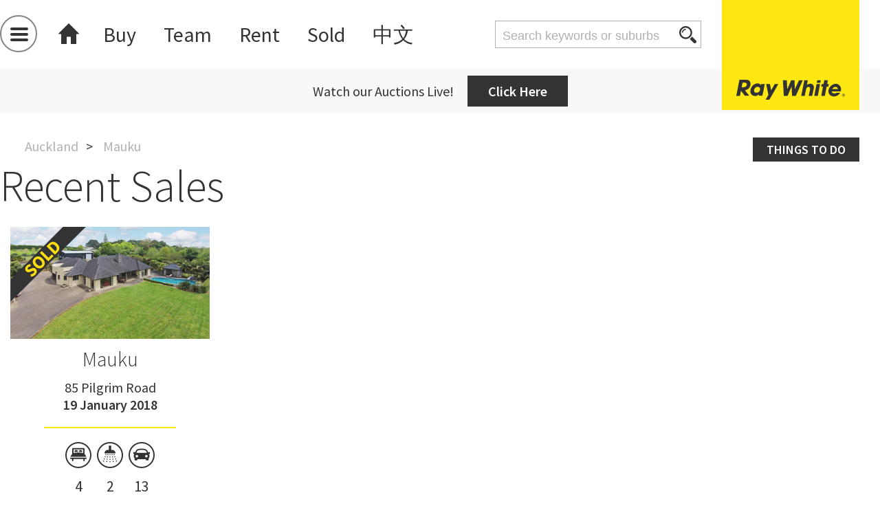

--- FILE ---
content_type: text/html; charset=utf-8
request_url: https://rwremuera.co.nz/auckland/mauku/
body_size: 7320
content:
<!DOCTYPE html>
<html lang="en">
<head prefix="og: http://ogp.me/ns#">
        <title>Mauku - Ray White Remuera</title>
    <meta http-equiv="X-UA-Compatible" content="IE=Edge">
    <meta charset="utf-8" />
    <meta name="viewport" content="width=device-width, initial-scale=1.0" />
    <meta name="description" content="In the past 17 years, Ray White Remuera has earned market leadership through strong, trusted ties with our local community. This has brought us to our position today as the Number One Office for Ray White International 2023. With over 40% local market share, our focus is Remuera and our neighbouring eastern suburbs." />
        <meta name="keywords" content="" />
    <meta property="og:type" content="website" />
    <meta property="og:site_name" content="Ray White Remuera" />
    <meta property="og:title" content="Mauku" />
        <meta property="og:image" content="https://rwremuera.co.nz/media/94299/web-tile.jpg" />
    
    <meta property="og:description" content="In the past 17 years, Ray White Remuera has earned market leadership through strong, trusted ties with our local community. This has brought us to our position today as the Number One Office for Ray White International 2023. With over 40% local market share, our focus is Remuera and our neighbouring eastern suburbs." />
    <meta property="og:url" content="https://rwremuera.co.nz/auckland/mauku/" />
    <meta property="og:updated_time" content="2020-01-09T12:08:17.0800000Z" />
    <meta property="twitter:card" content="summary_large_image">
    <meta property="twitter:image" content="https://rwremuera.co.nz/media/94299/web-tile.jpg">
    <meta property="twitter:title" content="Mauku">
    <meta property="twitter:description" content="In the past 17 years, Ray White Remuera has earned market leadership through strong, trusted ties with our local community. This has brought us to our position today as the Number One Office for Ray White International 2023. With over 40% local market share, our focus is Remuera and our neighbouring eastern suburbs." />
    <meta property="twitter:site" content="@RayWhiteNZ">
    <meta name="format-detection" content="telephone=no">
        <link rel="apple-touch-icon" sizes="120x120" href="/apple-touch-icon.png">
        <link rel="icon" type="image/png" sizes="32x32" href="/favicon-32x32.png">
        <link rel="icon" type="image/png" sizes="16x16" href="/favicon-16x16.png">
        <link rel="manifest" href="/site.webmanifest">
        <link rel="mask-icon" color="#5bbad5" href="/safari-pinned-tab.svg">
    <meta name="msapplication-TileColor" content="#00aba9">
    <meta name="theme-color" content="#ffffff">

    
    <link rel="stylesheet" type="text/css" href="https://fonts.googleapis.com/css?family=Source&#x2B;Sans&#x2B;Pro:300,400,600,700">
    <link rel="stylesheet" type="text/css" href="https://api.mapbox.com/mapbox-gl-js/v0.53.0/mapbox-gl.css" />
    <script type="text/javascript" src="https://api.mapbox.com/mapbox-gl-js/v0.53.0/mapbox-gl.js"></script>

    <link href="/sc/c95fbabb.ec2ce367.4e119453.7d180a87.42572e12.a6b0b4bb.07a99b12.0895e466.69af48dc.cb1041e1.8efba5c5.65b85e70.718f2b02.aa6ba853.css.ve04c399a6a86499400cee5e234ea9d15fe67df0a" rel="stylesheet">
    <script type="text/javascript">
        var gapi_key = "AIzaSyAnbtDFeMFeAUFW0DssCWr9jRJJck8Xvn0";
    </script>
    <script src="/sb/default.js.ve04c399a6a86499400cee5e234ea9d15fe67df0a"></script>
    <script src="/sc/7450ac2b.js.ve04c399a6a86499400cee5e234ea9d15fe67df0a"></script>
    <script type="text/javascript" async defer src="https://maps.googleapis.com/maps/api/js?key=AIzaSyAnbtDFeMFeAUFW0DssCWr9jRJJck8Xvn0&amp;libraries=places&amp;callback=initAutocomplete"></script>


    
    <script type="text/javascript">
        setTimeout(function () {
            var a = document.createElement("script");
            var b = document.getElementsByTagName("script")[0];
            a.src = document.location.protocol + "//script.crazyegg.com/pages/scripts/0049/8595.js?" + Math.floor(new Date().getTime() / 3600000);
            a.async = true; a.type = "text/javascript"; b.parentNode.insertBefore(a, b)
        }, 1);
    </script>
<!-- Google Tag Manager -->
<script>(function(w,d,s,l,i){w[l]=w[l]||[];w[l].push({'gtm.start':
new Date().getTime(),event:'gtm.js'});var f=d.getElementsByTagName(s)[0],
j=d.createElement(s),dl=l!='dataLayer'?'&l='+l:'';j.async=true;j.src=
'https://www.googletagmanager.com/gtm.js?id='+i+dl;f.parentNode.insertBefore(j,f);
})(window,document,'script','dataLayer','GTM-NMNTNMN6');</script>
<!-- End Google Tag Manager --></head>
<body class=" site-banner ">
    <header>
        
<div class="headerNav">
    <div class="navBG">
        <div class="navBurger">
            <div class="burgerButton">
                <span class="burgerLine"></span>
                <span class="burgerLine"></span>
                <span class="burgerLine"></span>
            </div>
            <div class="secondaryNav">
                <div class="inner">
                    <div class="secondaryNavHeader">
                        <div class="close"></div>
                            <div class="burgerLogo" style="background-image: url(/media/121614/rwr-burger-1.png?center=0.5,0.5&mode=crop&height=44)"></div>
                    </div>
                    <div class="isScroller">
                        <ul class="navUL">
                            <li><a href="/">Home</a></li>
									<li>
										<a href="/about-us/" target="_top">About Us</a>
									</li>
									<li>
										<a href="/auctions/">Auctions</a>
									</li>
                                    <li class="">
                                        <span class="subnavArrow"></span>
                                        <a href="/auctions-live/">Auctions Live</a>
                                    </li>
									<li>
										<a href="/sell/">Sell</a>
									</li>
									<li>
										<a href="/property-management/" target="_top">Property Management</a>
									</li>
									<li>
										<a href="https://mjreprojects.co.nz/">MJRE Projects</a>
									</li>
									<li>
										<a href="https://mjrebuyersagent.co.nz/">MJRE Buyers Agent</a>
									</li>
                                    <li class="">
                                        <span class="subnavArrow"></span>
                                        <a href="/buyer-support/">Buyer Support</a>
                                    </li>
									<li>
										<a href="https://mjre-hub.com" target="_blank">MJRE Smart Edge</a>
									</li>
									<li>
										<a href="https://clientlogin.vaultre.com.au/cgi-bin/clientlogin/login.cgi?id=eyJhbGciOiJIUzI1NiJ9.eyJjaGFuZ2VwYXNzd29yZCI6IjAiLCJhY2NvdW50aWQiOiI0MDQwIiwidXNlcmlkIjoiMCIsImxvZ2luaWQiOiIwIn0.lmK2unVxbY_Nhkm_E07_h1DqaAca-ccTVgiNiJMIGNc" target="_blank">Vendor Login</a>
									</li>
									<li>
										<a href="/reaa/" target="_blank">REAA</a>
									</li>
									<li>
										<a href="/aml/">AML</a>
									</li>
                            <li class="contactLink"><a href="#!" data-track-click="Contact Us Clicks" data-track-click-extra="main menu">Contact us</a></li>
                        </ul>
                    </div>
                </div>
            </div>
            <div class="menuOverlay"></div>
        </div>
        <div class="primaryNav">
            <ul>
                <li class="homeIcon"><a href="/"></a></li>
                    <li><a href="/buy/">Buy</a></li>
                    <li><a href="/team/">Team</a></li>
                    <li><a href="https://rosellaproperties.co.nz/rent/">Rent</a></li>
                    <li><a href="/sold/">Sold</a></li>
                    <li><a href="/&#x4E2D;&#x6587;/">&#x4E2D;&#x6587;</a></li>
            </ul>
        </div>
        <div class="headerSearch">
            <form method="get" action="/search" id="navigation-search-form">
                <input type="search" name="Query" placeholder="Search keywords or suburbs" value="" />
                <div class="searchButton" onclick="jQuery(this).closest('form').submit();"></div>
            </form>
        </div>
            <div class="logo scrollLogo">
                <a href="/">
                    <div class="logoYellowBlock">
                        <div class="blockLogoItem"></div>
                    </div>
                    <div class="logoGreyBlock">
                        <img src="/media/103580/rwr1.png?center=0.5,0.5&mode=crop&height=40" alt="" />
                    </div>
                </a>
            </div>
    </div>
    <br class="clearfix" />
</div>

            <div class="page-header-banner">
            <div class="page-header-banner-content">Watch our Auctions Live!</div>
            <div class="page-header-banner-link"><a href="/auctions-live/">Click Here</a></div>
    </div>

    </header>
    <section class="areaPage">
            <div class="page-header-banner">
            <div class="page-header-banner-content">Watch our Auctions Live!</div>
            <div class="page-header-banner-link"><a href="/auctions-live/">Click Here</a></div>
    </div>

        

<div class="paraOver">
    <div class="areaBodyContent">
        <div class="breadcrumbs desktop">
            <ul>
                <li><a href="/auckland/">Auckland</a></li>
                <li class="active">Mauku</li>
            </ul>
        </div>
        <div class="pageButtons">
                <a class="button statsButton" href="#thingsToDo">Things to do</a>
        </div>
            <div class="suburbPageProperties soldProperties">
                <h1>Recent Sales</h1>
                <div class="suburbPropertyTabs">
                    <div class="mobScroller">
                        <div class="areaPropertySlider soldOnly">
                            
    <div class="propertyQuick">
        <a class="zoomIt bannerItem bannerSold" href="/auckland/mauku/85-pilgrim-road-18164743/" data-auction-banner="">
            <div class="zoomImage-wrapper">
                <img data-src="/media/106851/13286-85pilgrimroad002.jpg?rxy=0.5%2c0.5&amp;mode=crop&amp;width=390&amp;height=219" title="85 Pilgrim Road, Mauku" class="lazyload" />
            </div>
        </a>
        <div class="propertyTileContentContainerItem">
            <div class="propertyTileContentContainer">
                <h3><a href="/auckland/mauku/85-pilgrim-road-18164743/">Mauku<span class="modifiedSliderTitle">, 85 Pilgrim Road</span></a></h3>
                <h4>85 Pilgrim Road</h4>
                    <h4>
                            <strong>
                                19 January 2018
                            </strong>
                    </h4>
            </div>
            <hr />
                <div class="propertyQuickDetails">
                            <div class="bedrooms icon smallGrey">
                                <p>4</p>
                            </div>
                            <div class="bathrooms icon smallGrey">
                                <p>2</p>
                            </div>
                            <div class="parking icon smallGrey">
                                <p>13</p>
                            </div>
                </div>
        </div>
    </div>

                            <br class="clearfix" />
                        </div>
                    </div>
                </div>
            </div>
    </div>
</div>




<div class="paraOver" id="contact">
    <div class="footerContact">
            <div class="map-controls">
                <h3>Show on map</h3>
                <div class="mapZoneControls">
                    <input type="checkbox" id="MapShowForSale" name="MapShow" value="ForSale" class="checkbox-button" checked />
                    <label for="MapShowForSale" title="Show/hide properties for sale">
                        For Sale
                    </label>
                    <input type="checkbox" id="MapShowPOI" name="MapShow" value="POI" class="checkbox-button" checked />
                    <label for="MapShowPOI" title="Show/hide places of interest">
                        Places of Interest
                    </label>
                </div>
                <div class="expand" title="Expand/collapse map"></div>
            </div>
            <div class="contactMapHolder">
                <script type="text/javascript">
    mapboxgl.styleUrl = "mapbox://styles/remuera-nz/cjt7q39e71i9q1ft2mprq9aq4";
    mapboxgl.accessToken = "pk.eyJ1IjoicmVtdWVyYS1ueiIsImEiOiJjanN3bGJwYmEwaXdmNDRvNWFqdDV2djh4In0.UKDlmEShCNejXOtCChkyyw";

    var propertyFocus = null,
        suburb = null,
        locations = [],
        schools = [],
        properties = [];
</script>

<div id="map-canvas2" style="visibility: hidden"></div>
<script type="text/javascript" src="/scripts/maps2.js"></script>
            </div>
        <div class="upperContactArea zIndex">
            <h1>Contact Us</h1>
            <p>If you would like to know more about a property or require further information about the local market please get in touch and we will get back to you as soon as possible.</p>
            <div id="contactFormWrapper">
        <div class="contactFormContainer">
            <div class="contactForm">
<form action="/auckland/mauku/" data-track-submit="contact" enctype="multipart/form-data" id="formContact" method="post" name="formContact"><input id="CurrentPageId" name="CurrentPageId" type="hidden" value="69153" /><input data-val="true" data-val-required="The Timestamp field is required." id="Timestamp" name="Timestamp" type="hidden" value="2026-01-18T05:45:47.2668243Z" /><script type="text/javascript" id="0ec6426bbfc640969090cb134cde6e45">
    document.getElementById('0ec6426bbfc640969090cb134cde6e45').outerHTML = '<input type="hidden" name="JavascriptEnabled" value="true" />';
</script>
<input class="honeypot" id="Website" name="Website" type="text" value="" />                    <div class="inputHolder nameInput">
                        <input data-val="true" data-val-required="The Name field is required." id="Name" name="Name" placeholder="My name is..." type="text" value="" />
                    </div>
                    <div class="inputHolder emailInput">
                        <input data-val="true" data-val-email="The Email field is not a valid e-mail address." data-val-required="The Email field is required." id="Email" name="Email" placeholder="My email is..." type="email" value="" />
                    </div>
                    <div class="inputHolder messageInput">
                        <textarea data-val="true" data-val-required="The Message field is required." id="Message" name="Message" placeholder="I want to say...">
</textarea>
                    </div>
                    <input type="submit" id="Submit" value="Send" />
<input name="__RequestVerificationToken" type="hidden" value="CfDJ8OjtXJUUt1BNpxC_JzWO55vqURsMrkHTXE-QpiZg2afjlVrDm2rOVAJ_rwA-u7jjED6TKwM0Mqy3bMYYYjLjr9gPpWVZAUa4PZo_S7sYo7MFJwq0i8RMKNquJoxKHuefl9FT-4h5qZeIvNkQXEghyGw" /><input name="ufprt" type="hidden" value="CfDJ8OjtXJUUt1BNpxC_JzWO55v34wgfAyp_HmemM5VF2osceWOP-_tYJhf4yYfRe44xZ4fs1FBryeAcbDfKj637Q2Cs-a__SRyyfgQMHgKuVc1CAFh6QypEA6eefyCr4cvh24Gu3tDKKpqSbN3rUgWuauU" /></form>            </div>
        </div>
        <br class="clearfix" />
</div>
        </div>
    </div>
</div>



    </section>
    <footer>
        <div class="footerSocial"><a href="https://www.facebook.com/RayWhiteRemuera/" target="_blank"></a></div>
        <div class="footerCopy">&copy; Ray White Remuera. All rights reserved. Megan Jaffe Real Estate Ltd Licensed (REAA 2008)</div>
        <div class="returnToTopButton">
            <a>Back to the top</a>
            <br class="clearfix" />
        </div>
        <div id="developedBySniper">
	<a href="https://sniper.co.nz" target="_blank">
		<div class="d-text">
			<svg xmlns="http://www.w3.org/2000/svg" viewBox="0 0 20 20">
				<path d="m10.6983,1.76368l-0.1029,1.09266q2.3539,0.25848 3.9728,2.05608q1.6561,1.84166 1.6933,4.35302l2.617,-0.00588l-1.4444,1.50974l-1.2871,-0.0088q-0.4204,2.4849 -2.3339,4.3119q-1.9392,1.8475 -4.41044,2.0737l-0.2374,2.7111l-1.30426,-1.5421l0.09439,-1.1778q-2.39686,-0.2438 -4.03577,-2.0649q-1.68467,-1.8769 -1.69039,-4.4441l-2.1566,-0.0117l1.38721,-1.46278l0.8981,0q0.4319,-2.44086 2.31678,-4.2414q1.95639,-1.86222 4.45622,-2.0737l0.23739,-2.69347l1.32997,1.61843m-0.2231,2.32925l-0.3918,4.10041l-1.28997,-1.55381l0.22596,-2.5466q-1.96783,0.22617 -3.52093,1.70948q-1.49875,1.43045 -1.89632,3.34847l4.20452,-0.00881l-1.44441,1.50973l-2.90026,-0.0176q0.0286,2.0884 1.40722,3.6216q1.30426,1.451 3.18056,1.7007l0.33179,-4.1356l1.3443,1.6037l-0.2231,2.5525q2.01644,-0.2086 3.60104,-1.7213q1.5617,-1.4862 1.9278,-3.5012l-3.8871,-0.0205l1.3872,-1.46279l2.6057,-0.00293q-0.0772,-1.99146 -1.4044,-3.46597q-1.33,-1.48038 -3.2578,-1.70948" fill="#999999" />
			</svg>
			<p>Site Developed by</p>
		</div>
		<div class="d-logo">
			<p>sniper</p>
			<svg xmlns="http://www.w3.org/2000/svg" viewBox="0 0 20 20">
				<path d="m10.6983,1.76368l-0.1029,1.09266q2.3539,0.25848 3.9728,2.05608q1.6561,1.84166 1.6933,4.35302l2.617,-0.00588l-1.4444,1.50974l-1.2871,-0.0088q-0.4204,2.4849 -2.3339,4.3119q-1.9392,1.8475 -4.41044,2.0737l-0.2374,2.7111l-1.30426,-1.5421l0.09439,-1.1778q-2.39686,-0.2438 -4.03577,-2.0649q-1.68467,-1.8769 -1.69039,-4.4441l-2.1566,-0.0117l1.38721,-1.46278l0.8981,0q0.4319,-2.44086 2.31678,-4.2414q1.95639,-1.86222 4.45622,-2.0737l0.23739,-2.69347l1.32997,1.61843m-0.2231,2.32925l-0.3918,4.10041l-1.28997,-1.55381l0.22596,-2.5466q-1.96783,0.22617 -3.52093,1.70948q-1.49875,1.43045 -1.89632,3.34847l4.20452,-0.00881l-1.44441,1.50973l-2.90026,-0.0176q0.0286,2.0884 1.40722,3.6216q1.30426,1.451 3.18056,1.7007l0.33179,-4.1356l1.3443,1.6037l-0.2231,2.5525q2.01644,-0.2086 3.60104,-1.7213q1.5617,-1.4862 1.9278,-3.5012l-3.8871,-0.0205l1.3872,-1.46279l2.6057,-0.00293q-0.0772,-1.99146 -1.4044,-3.46597q-1.33,-1.48038 -3.2578,-1.70948" fill="#999999" />
			</svg>
			<p>systems</p>
		</div>
	</a>
</div>

        <br class="clearfix" />
    </footer>
    <div class="pageSearchOverlay"></div>
    
<script type="text/javascript">
    window.ga = window.ga || function () { (ga.q = ga.q || []).push(arguments) }; ga.l = +new Date;
    ga('create', 'UA-4618736-44', 'auto');

    ga('require', 'displayfeatures');
    ga('require', 'linkid');
    ga('require', 'eventTracker');
    ga('require', 'outboundLinkTracker');


    ga('send', 'pageview');
</script>
<script async src="https://www.google-analytics.com/analytics.js"></script>
<script async src="/scripts/autotrack.js"></script>
        <script type="text/javascript">
    !function (f, b, e, v, n, t, s) {
        if (f.fbq) return; n = f.fbq = function () {
            n.callMethod ?
            n.callMethod.apply(n, arguments) : n.queue.push(arguments)
        };
        if (!f._fbq) f._fbq = n; n.push = n; n.loaded = !0; n.version = '2.0';
        n.queue = []; t = b.createElement(e); t.async = !0;
        t.src = v; s = b.getElementsByTagName(e)[0];
        s.parentNode.insertBefore(t, s)
    }(window, document, 'script',
        'https://connect.facebook.net/en_US/fbevents.js');
    fbq('init', '146347972793246');
    fbq('track', 'PageView');
    </script>
    <noscript>
        <img height="1" width="1" style="display:none" src="https://www.facebook.com/tr?id=146347972793246&ev=PageView&noscript=1" />
    </noscript>

    
    <script async src="https://cdn.adfenix.com/tracker.js"></script>



    
<!-- Google Tag Manager (noscript) -->
<noscript><iframe src="https://www.googletagmanager.com/ns.html?id=GTM-NMNTNMN6"
height="0" width="0" style="display:none;visibility:hidden"></iframe></noscript>
<!-- End Google Tag Manager (noscript) -->
    
</body>
</html>

--- FILE ---
content_type: text/javascript
request_url: https://rwremuera.co.nz/sc/7450ac2b.js.ve04c399a6a86499400cee5e234ea9d15fe67df0a
body_size: 1042
content:
jQuery(document).ready(function(){jQuery('#monthlyMedianChart').each(function(idx,$element){var ranges=[{divider:1e6,suffix:'M'},{divider:1e3,suffix:'k'}];function formatNumber(n){for(var i=0;i<ranges.length;i++){if(n>=ranges[i].divider){var dec=1;if(ranges[i].divider===1e3){dec=0;}
return parseFloat((n/ranges[i].divider).toFixed(dec)).toString()+ranges[i].suffix;}}
return n.toString();}
var options={plugins:[Chartist.plugins.ctAxisTitle({axisX:{axisTitle:'',axisClass:'ct-axis-title',textAnchor:'middle',offset:{x:0,y:0}},axisY:{axisTitle:'Monthly median price',axisClass:'ct-axis-title',textAnchor:'middle',offset:{x:0,y:40}}}),Chartist.plugins.tooltip({currency:'$'})]};var responsiveOptions=[['(max-width: 768px)',{axisX:{showGrid:false},axisY:{showGrid:false,showLabel:false,offset:10},lineSmooth:false,width:'100%',fullWidth:true}],['(min-width: 768px)',{axisX:{showGrid:false,labelOffset:{x:-15,y:0}},axisY:{showLabel:true,showGrid:false,offset:30,labelOffset:{x:-15,y:0},labelInterpolationFnc:function(value){return'$'+formatNumber(value);}},lineSmooth:false,}]];var chart=new Chartist.Line('#monthlyMedianChart',{},options,responsiveOptions);chart.GetSeries=function(subset){return[{className:'ct-series-auction ct-series-a',meta:'Monthly Median',data:_.pluck(subset,'MonthlyMedian')}];};});jQuery('#totalSalesPerMonthChart').each(function(idx,$element){var responsiveOptions=[['(max-width: 1024px)',{axisX:{showGrid:false,showLabel:false,},axisY:{showGrid:false},horizontalBars:true}],['(min-width: 1024px)',{axisX:{showGrid:false},axisY:{showLabel:false,showGrid:false,labelOffset:{x:-15,y:0},offset:10},fullWidth:true}]];var chart=new Chartist.Bar('#totalSalesPerMonthChart',{},null,responsiveOptions);chart.GetSeries=function(subset){return[_.pluck(subset,'TotalSales')];};chart.on('draw',function(data){if(data.type==='bar'){var barHorizontalCenter=data.x1+(data.element.width()*.5),barVerticalCenter=data.y1+(data.element.height()* -1)-10,value=data.element.attr('ct:value');if(value!=='0'){label=new Chartist.Svg('text');label.text(value);label.addClass("ct-barlabel");if(window.innerWidth>767&&window.innerWidth<1024){label.attr({x:data.x1+(data.element.width()+40),y:data.y1+data.element.height()+10,'text-anchor':'middle'});}
else{label.attr({x:barHorizontalCenter,y:barVerticalCenter,'text-anchor':'middle'});}
return data.group.append(label);}}});});function TraverseChartData($wrapper,amount){var chart=$wrapper.find('.ct-chart').get(0).__chartist__,originalStartDate=moment($wrapper.data('start-date')),originalEndDate=moment($wrapper.data('end-date')),startDate=originalStartDate.add(amount,'month'),endDate=originalEndDate.add(amount,'month'),startDateFormatted=startDate.format('YYYY-MM-DD'),endDateFormatted=endDate.format('YYYY-MM-DD');if(chart){$wrapper.data('start-date',startDateFormatted);$wrapper.data('end-date',endDateFormatted);var startIndex=_.findIndex(stats,{Date:startDateFormatted}),endIndex=_.findIndex(stats,{Date:endDateFormatted});if(endIndex===-1)
endIndex=stats.length-1;var subset=stats.slice(startIndex,endIndex+1),data={labels:_.pluck(subset,window.innerWidth<768?'ShortKey':'Key'),series:chart.GetSeries(subset)};$wrapper.toggleClass('has-prev',startIndex>0);$wrapper.toggleClass('has-next',endIndex<stats.length-1);chart.update(data);}}
jQuery(document).on('click','.scrollable-chart-wrapper .chart-prev',function(e){var $wrapper=jQuery(this).parents('.scrollable-chart-wrapper');TraverseChartData($wrapper,-1);});jQuery(document).on('click','.scrollable-chart-wrapper .chart-next',function(e){var $wrapper=jQuery(this).parents('.scrollable-chart-wrapper');TraverseChartData($wrapper,1);});jQuery('.scrollable-chart-wrapper').each(function(idx,element){TraverseChartData(jQuery(this),0);});});;;
